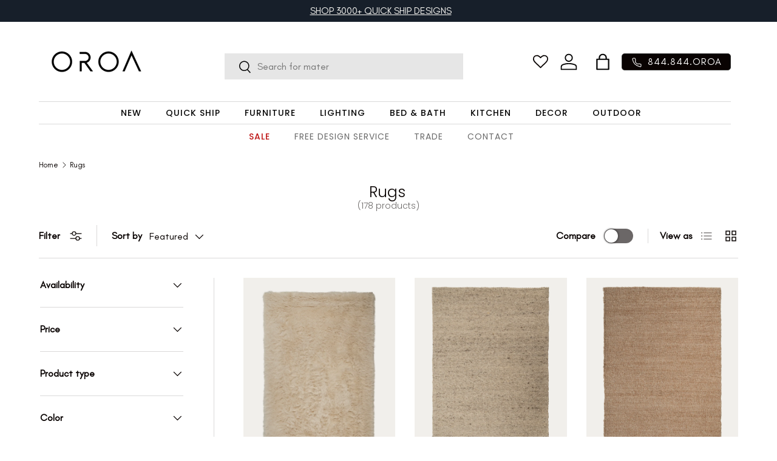

--- FILE ---
content_type: application/javascript
request_url: https://cdn.kilatechapps.com/media/countdown/3151617.min.js
body_size: 3823
content:
try{if(typeof ct_kt==="undefined"){ct_kt={}}else{throw new Error("KT Countdown already loaded");}
ct_kt.prioritize_active_timers_non_product_pages=["1"];ct_kt.prioritize_active_timers_product_pages=["1"];ct_kt.schedule={"timer1": {"timer": 1, "design": "plain", "mplace": true, "fonts": "Poppins", "pages": "all", "specifics": "all", "outofstock": "aonly", "message": "Price is Going up in:", "method": "specific", "start": "2024-05-23T05:00:00.000Z", "end": "2026-01-19T04:59:00.000Z", "respecttimezone": true, "timezone": "240"}};ct_kt.js_plain_setTime=(val)=>{var days=Math.floor(val/(60*60*24))+"";days=days.length==1?"0"+days:days;var hrs=Math.floor((val%(60*60*24))/(60*60))+"";hrs=hrs.length==1?"0"+hrs:hrs;var mins=Math.floor((val%(60*60))/60)+"";mins=mins.length==1?"0"+mins:mins;var secs=val%(60)+"";secs=secs.length==1?"0"+secs:secs;document.querySelectorAll(".kt-timer .kt-days0 .kt-plain").forEach((htmlComponent)=>{htmlComponent.innerHTML=days[0];});document.querySelectorAll(".kt-timer .kt-days1 .kt-plain").forEach((htmlComponent)=>{htmlComponent.innerHTML=days[1];});document.querySelectorAll(".kt-timer .kt-hrs0 .kt-plain").forEach((htmlComponent)=>{htmlComponent.innerHTML=hrs[0];});document.querySelectorAll(".kt-timer .kt-hrs1 .kt-plain").forEach((htmlComponent)=>{htmlComponent.innerHTML=hrs[1];});document.querySelectorAll(".kt-timer .kt-mins0 .kt-plain").forEach((htmlComponent)=>{htmlComponent.innerHTML=mins[0];});document.querySelectorAll(".kt-timer .kt-mins1 .kt-plain").forEach((htmlComponent)=>{htmlComponent.innerHTML=mins[1];});document.querySelectorAll(".kt-timer .kt-secs0 .kt-plain").forEach((htmlComponent)=>{htmlComponent.innerHTML=secs[0];});document.querySelectorAll(".kt-timer .kt-secs1 .kt-plain").forEach((htmlComponent)=>{htmlComponent.innerHTML=secs[1];});}
ct_kt.js_plain_initTimer=(val=0)=>{var days=Math.floor(val/(60*60*24))+"";days=days.length==1?"0"+days:days;var hrs=Math.floor((val%(60*60*24))/(60*60))+"";hrs=hrs.length==1?"0"+hrs:hrs;var mins=Math.floor((val%(60*60))/60)+"";mins=mins.length==1?"0"+mins:mins;var secs=val%(60)+"";secs=secs.length==1?"0"+secs:secs;document.querySelectorAll(".kt-timer .kt-days0 .kt-plain").forEach((htmlComponent)=>{htmlComponent.innerHTML=days[0];});document.querySelectorAll(".kt-timer .kt-days1 .kt-plain").forEach((htmlComponent)=>{htmlComponent.innerHTML=days[1];});document.querySelectorAll(".kt-timer .kt-hrs0 .kt-plain").forEach((htmlComponent)=>{htmlComponent.innerHTML=hrs[0];});document.querySelectorAll(".kt-timer .kt-hrs1 .kt-plain").forEach((htmlComponent)=>{htmlComponent.innerHTML=hrs[1];});document.querySelectorAll(".kt-timer .kt-mins0 .kt-plain").forEach((htmlComponent)=>{htmlComponent.innerHTML=mins[0];});document.querySelectorAll(".kt-timer .kt-mins1 .kt-plain").forEach((htmlComponent)=>{htmlComponent.innerHTML=mins[1];});document.querySelectorAll(".kt-timer .kt-secs0 .kt-plain").forEach((htmlComponent)=>{htmlComponent.innerHTML=secs[0];});document.querySelectorAll(".kt-timer .kt-secs1 .kt-plain").forEach((htmlComponent)=>{htmlComponent.innerHTML=secs[1];});}
ct_kt.html_plain=`<div class="kt-wrapper"><div class="kt-timer"><div class="kt-head"><div class="kt-message animateText-kt">INPUT_TAGLINE</div></div><div class="kt-timer-component"><div class="kt-section"><div class="kt-card kt-days0"><div class="kt-plain">0</div></div><div class="kt-card kt-days1"><div class="kt-plain">0</div></div><div class="kt-unit">Days</div></div><div class="kt-sep kt-days">:</div><div class="kt-section"><div class="kt-card kt-hrs0"><div class="kt-plain">0</div></div><div class="kt-card kt-hrs1"><div class="kt-plain">0</div></div><div class="kt-unit">Hours</div></div><div class="kt-sep kt-hrs">:</div><div class="kt-section"><div class="kt-card kt-mins0"><div class="kt-plain">0</div></div><div class="kt-card kt-mins1"><div class="kt-plain">0</div></div><div class="kt-unit">Minutes</div></div><div class="kt-sep kt-mins">:</div><div class="kt-section"><div class="kt-card kt-secs0"><div class="kt-plain">0</div></div><div class="kt-card kt-secs1"><div class="kt-plain">0</div></div><div class="kt-unit">Seconds</div></div></div></div></div>`;;ct_kt.style1="";ct_kt.style2="";ct_kt.style3="";ct_kt.style4="";ct_kt.style5="";ct_kt.style1=` #product-form-installment #countdownultimate-KT-auto,form.installment #countdownultimate-KT-auto,payment-terms #countdownultimate-KT-auto,product-payment-terms #countdownultimate-KT-auto{display:none}#countdownultimate-KT.hide-kt,#countdownultimate-KT-auto.hide-kt{display:none}#countdownultimate-KT,#countdownultimate-KT-auto{width:100%}.kt-wrapper{text-align:center}.kt-wrapper div:empty{display:block}@media(min-width:768px){.kt-wrapper{text-align:left}}.kt-timer{display:inline-block;margin:10px 0;line-height:1;-webkit-animation:none .5s cubic-bezier(0.250,0.460,0.450,0.940) both;animation:none .5s cubic-bezier(0.250,0.460,0.450,0.940) both}.kt-timer-component{display:inline-flex;flex-flow:wrap;justify-content:center}.kt-timer .kt-head{display:block}.kt-timer .kt-message{font-family:Poppins,serif;font-size:12pt;font-weight:700;font-style:normal;text-align:left;color:rgba(71,59,59,1);padding-bottom:10px}.kt-timer .kt-message span{font-size:150%;font-weight:800}.animateText-kt{-webkit-animation:none 3.5s cubic-bezier(0.4,0,1,1) infinite both;animation:none 3.5s cubic-bezier(0.4,0,1,1) infinite both}.kt-timer .kt-section{display:inline-block}.kt-timer .kt-sep{display:inline-block;font-family:Arial,Helvetica,sans-serif;font-size:12pt;font-weight:700;margin:0 3px;color:rgba(88,87,83,1)}.kt-timer .kt-card{position:relative;display:inline-block;font-family:Arial,Helvetica,sans-serif;font-size:12pt;font-weight:700;font-style:normal;color:rgba(161,8,8,1);padding:0 2px}.kt-timer .kt-unit{text-align:center;margin-top:3px;display:none;font-family:Arial,Helvetica,sans-serif;font-size:8pt;font-weight:400;font-style:normal;color:rgba(199,197,185,1)}.kt-timer .kt-card .kt-plain,.kt-timer .kt-sep{line-height:1.9}`;;ct_kt.styles={"1":ct_kt.style1,"2":ct_kt.style2,"3":ct_kt.style3,"4":ct_kt.style4,"5":ct_kt.style5}
importFont=document.createElement('link');importFont.id="ct-kt-fonts";importFont.rel="stylesheet";importFont.href="https://fonts.googleapis.com/css?family=";ct_kt.setCookie=(cname,cvalue)=>{localStorage.setItem(cname,cvalue);}
ct_kt.getCookie=(cname)=>{return localStorage.getItem(cname);}
ct_kt.timer_data_selector=(timer)=>{switch(timer){case"1":return ct_kt.schedule.timer1;case"2":return ct_kt.schedule.timer2;case"3":return ct_kt.schedule.timer3;case"4":return ct_kt.schedule.timer4;case"5":return ct_kt.schedule.timer5;default:return null;}}
ct_kt.timer_get_remaining=(data)=>{switch(data.method){case"constant":return ct_kt.calc_remaining_method_const(data);case"fresh_constant":return ct_kt.calc_remaining_method_fresh_const(data);case"specific":return ct_kt.calc_remaining_method_specific(data);case"daily":return ct_kt.calc_remaining_method_daily(data);case"weekly":return ct_kt.calc_remaining_method_weekly(data);default:return null;}}
ct_kt.calc_remaining_method_const=(data)=>{utc_time=parseInt(data.start_timestamp);now_utc_time=(new Date()).getTime();cycles=Math.ceil(((now_utc_time-utc_time)/1000)/((parseInt(data.period))*60));if(!data.isLoop&&cycles>1){return-1;}
countdownto_time=utc_time+(cycles*((parseInt(data.period))*60)*1000)
remaining=Math.trunc((countdownto_time-now_utc_time)/1000);return remaining;}
ct_kt.calc_remaining_method_fresh_const=(data)=>{var cookievalue=ct_kt.getCookie("ct_kt_fr");if(cookievalue==null){var now=+new Date();ct_kt.setCookie("ct_kt_fr",now+","+data.timestamp);return data.period*60;}else{cookievalue=cookievalue.split(",");var thenTimestamp=cookievalue[0];var isNewCookie=cookievalue[1];if(data.timestamp=="none"||data.timestamp==isNewCookie){var thenDatetime=new Date(parseInt(thenTimestamp));var nowDatetime=new Date();var difference_in_seconds=Math.floor((nowDatetime-thenDatetime)/1000);if(!data.isLoop&&(difference_in_seconds/(data.period*60))>1){return-1;}
return data.period*60-(difference_in_seconds)%(data.period*60);}
if(data.timestamp!=isNewCookie){var now=+new Date();ct_kt.setCookie("ct_kt_fr",now+","+data.timestamp);return data.period*60;}}
return-1;}
ct_kt.calc_remaining_method_specific=(data)=>{var nowDateTime=new Date();var startDateTime=new Date(data.start);var endDateTime=new Date(data.end);if(endDateTime-startDateTime<=0){console.error("Invalid timer scheduling detected - timer");return-1;}
if(data.respecttimezone){if(startDateTime<nowDateTime&&nowDateTime<endDateTime){return Math.floor((endDateTime-nowDateTime)/1000);}else{return-1;}}else{currentTimezone=nowDateTime.getTimezoneOffset();deltaTimezone=currentTimezone-parseInt(data.timezone);configured_startDateTime=new Date(+startDateTime+deltaTimezone*60*1000);configured_endDateTime=new Date(+endDateTime+deltaTimezone*60*1000);if(configured_startDateTime<nowDateTime&&nowDateTime<configured_endDateTime){return Math.floor((configured_endDateTime-nowDateTime)/1000);}else{return-1;}}};ct_kt.calc_remaining_method_daily=(data)=>{now=new Date();[shours,smins]=data.start.split(":");stime=parseInt(shours)*60*60+parseInt(smins)*60;[ehours,emins]=data.end.split(":");etime=parseInt(ehours)*60*60+parseInt(emins)*60;[nhr,nmin,nsec]=[now.getHours(),now.getMinutes(),now.getSeconds()];ntime=nhr*60*60+nmin*60+nsec;if(etime==stime){if(ntime>=stime){return(24*60*60-ntime)+etime;}else if(ntime<etime){return etime-ntime;}else{return 24*60*60;}}else if(etime<stime){if(ntime>=stime){return(24*60*60-ntime)+etime;}else if(ntime<etime){return etime-ntime;}else{return-1;}}else{if(ntime>=stime){if(ntime<etime){return etime-ntime;}else{return-1;}}else{return-1;}}};ct_kt.calc_remaining_method_weekly=(data)=>{var nowDateTime=new Date();var nowDay=nowDateTime.getDay();var day_order=[];var dayn=nowDay+1;for(var i=nowDay;i<nowDay+14;i++){if(dayn<7){day_order.push(dayn);}else{dayn=0;day_order.push(dayn);}
dayn++;}
var indexofstart=day_order.indexOf(parseInt(data.start_day));var indexofend=day_order.indexOf(parseInt(data.end_day));if(indexofstart<indexofend){return-1;}
const daymapper={"-6":1,"-5":2,"-4":3,"-3":4,"-2":5,"-1":6,0:0,1:1,2:2,3:3,4:4,5:5,6:6,7:0,8:1,9:2,10:3,11:4,12:5}
var dayfinder_back=[];var dayfinder_front=[];for(var i=nowDay-6;i<=nowDay;i++){dayfinder_back.push(daymapper[i]);}
for(var i=nowDay;i<=nowDay+6;i++){dayfinder_front.push(daymapper[i]);}
var daydiff=(dayfinder_back.indexOf(nowDay)-dayfinder_back.indexOf(parseInt(data.start_day)))*24*60*60*1000;var startDateTime=new Date();var starthoursmins=data.start.split(":");startDateTime.setHours(parseInt(starthoursmins[0]),parseInt(starthoursmins[1]),0);startDateTime=+startDateTime-daydiff;daydiff=(dayfinder_front.indexOf(parseInt(data.end_day))-dayfinder_front.indexOf(nowDay))*24*60*60*1000;var endhoursmins=data.end.split(":");var endDateTime=new Date();endDateTime.setHours(parseInt(endhoursmins[0]),parseInt(endhoursmins[1]),0);endDateTime=+endDateTime+daydiff
if(endDateTime-startDateTime<=0){console.error("Invalid timer scheduling detected - timer");return-1;}
if(startDateTime<nowDateTime&&nowDateTime<endDateTime){return Math.floor((endDateTime-nowDateTime)/1000);}else{return-1;}};ct_kt.identify_page=async()=>{if(typeof kilatech_page_CT=="undefined"){kilatech_page_CT="";kilatech_available_CT="";kilatech_sale_CT="";kilatech_tags_CT=[];var urlparts=window.location.pathname.split("/");if(urlparts.length==2&&urlparts[0]==urlparts[1]&&urlparts[1]==""){kilatech_page_CT="home";}else{urlparts.forEach((part)=>{if(part=="cart"){kilatech_page_CT="cart";}});}
if(kilatech_page_CT==""){var handler=urlparts.pop();var req=await fetch('/products/'+handler+".js");if(req.status==200){kilatech_page_CT="product";var respnse=await req.json();kilatech_available_CT=respnse.available;for(var i of respnse.tags){kilatech_tags_CT.push(i.toLowerCase())}
for(var i in respnse.variants){if(respnse.variants[i].compare_at_price!=null){if(respnse.variants[i].price<respnse.variants[i].compare_at_price){kilatech_sale_CT=true;break;}}}}else{kilatech_page_CT="other";}}}
return kilatech_page_CT;}
ct_kt.identry_timer_for_page=()=>{if(kilatech_page_CT!="product"){for(var i of ct_kt.prioritize_active_timers_non_product_pages){var data=ct_kt.timer_data_selector(i)
var remaining=ct_kt.timer_get_remaining(data);if(remaining>0){data={...data,remaining:remaining};return data}}
return null;}
if(kilatech_page_CT=="product"){for(var i of ct_kt.prioritize_active_timers_product_pages){var data=ct_kt.timer_data_selector(i)
var tag=false;if(data.specifics=="tag"){for(var i of data.tags){if(kilatech_tags_CT.includes(i)){tag=true;}}
if(!tag){continue;}}
if(data.specifics=="sale"){if(kilatech_sale_CT==false){continue;}}
if(data.specifics=="nosale"){if(kilatech_sale_CT==true){continue;}}
if(data.outofstock=="out"){if(kilatech_available_CT==true){continue;}}else if(data.outofstock=="aonly"){if(kilatech_available_CT==false){continue;}}
var remaining=ct_kt.timer_get_remaining(data);if(remaining>0){data={...data,remaining:remaining};return data}}
return null;}}
ct_kt.initTimer=null;ct_kt.setTime=null;ct_kt.htmlComponent=null;ct_kt.style=null;ct_kt.counter=null;KT_TOTAL=null;ct_kt.start_timer=(data)=>{KT_TOTAL=data.remaining;if(KT_TOTAL>0){switch(data.design){case"flip":ct_kt.initTimer=ct_kt.js_flip_initTimer;ct_kt.setTime=ct_kt.js_flip_setTime;ct_kt.htmlComponent=ct_kt.html_flip;break;case"bindflip":ct_kt.initTimer=ct_kt.js_bindflip_initTimer;ct_kt.setTime=ct_kt.js_bindflip_setTime;ct_kt.htmlComponent=ct_kt.html_bindflip;break;case"card":ct_kt.initTimer=ct_kt.js_card_initTimer;ct_kt.setTime=ct_kt.js_card_setTime;ct_kt.htmlComponent=ct_kt.html_card;break;case"bindcard":ct_kt.initTimer=ct_kt.js_bindcard_initTimer;ct_kt.setTime=ct_kt.js_bindcard_setTime;ct_kt.htmlComponent=ct_kt.html_bindcard;break;case"circlebanner":ct_kt.initTimer=ct_kt.js_circlebanner_initTimer;ct_kt.setTime=ct_kt.js_circlebanner_setTime;ct_kt.htmlComponent=ct_kt.html_circlebanner;break;case"circles":ct_kt.initTimer=ct_kt.js_circles_initTimer;ct_kt.setTime=ct_kt.js_circles_setTime;ct_kt.htmlComponent=ct_kt.html_circles;break;case"plain":ct_kt.initTimer=ct_kt.js_plain_initTimer;ct_kt.setTime=ct_kt.js_plain_setTime;ct_kt.htmlComponent=ct_kt.html_plain;break;default:break;}
ct_kt.style=ct_kt.styles[data.timer];if(!data.mplace){var placeholder_component=document.createElement("div");placeholder_component.id="countdownultimate-KT-auto";placeholder_component.class="hide-kt";document.querySelectorAll("form[action*='/cart/add']").forEach((htmlComponent)=>{htmlComponent.appendChild(placeholder_component.cloneNode(true));});ct_kt.htmlComponent=ct_kt.htmlComponent.replace("INPUT_TAGLINE",data.message)
document.querySelectorAll("#countdownultimate-KT-auto").forEach((htmlComponent)=>{htmlComponent.innerHTML=ct_kt.htmlComponent;});}else{ct_kt.htmlComponent=ct_kt.htmlComponent.replace("INPUT_TAGLINE",data.message)
document.querySelectorAll("#countdownultimate-KT").forEach((htmlComponent)=>{htmlComponent.innerHTML=ct_kt.htmlComponent;});}
if(document.querySelectorAll("#countdownultimate-KT, #countdownultimate-KT-auto").length>0){var style_component=document.createElement("style");style_component.id="ctkt";style_component.innerHTML=ct_kt.style;document.head.append(style_component);if(data.fonts!=""){importFont.href=importFont.href+data.fonts;document.head.appendChild(importFont);}}else{return;}
window.setTimeout(()=>{ct_kt.initTimer(KT_TOTAL);},5);try{ct_kt_before_start();}catch{}
document.querySelectorAll("#countdownultimate-KT, #countdownultimate-KT-auto").forEach((htmlComponent)=>{htmlComponent.classList.remove("hide-kt");});ct_kt.counter=window.setInterval(()=>{KT_TOTAL--;ct_kt.setTime(KT_TOTAL);if(KT_TOTAL<0){window.clearInterval(ct_kt.counter);document.querySelectorAll("#countdownultimate-KT, #countdownultimate-KT-auto").forEach((htmlComponent)=>{htmlComponent.classList.add("hide-kt");});try{ct_kt_expired();}catch{}}},1000);}}
ct_kt.main=async()=>{var detecting_page=ct_kt.identify_page();await detecting_page;var timer_data=ct_kt.identry_timer_for_page();if(timer_data!=null){if(typeof ct_kt.started=="undefined"||ct_kt.started==false){ct_kt.started=true;ct_kt.start_timer(timer_data);}}}
ct_kt.main();}catch(e){console.log("KT Countdown already loaded");}